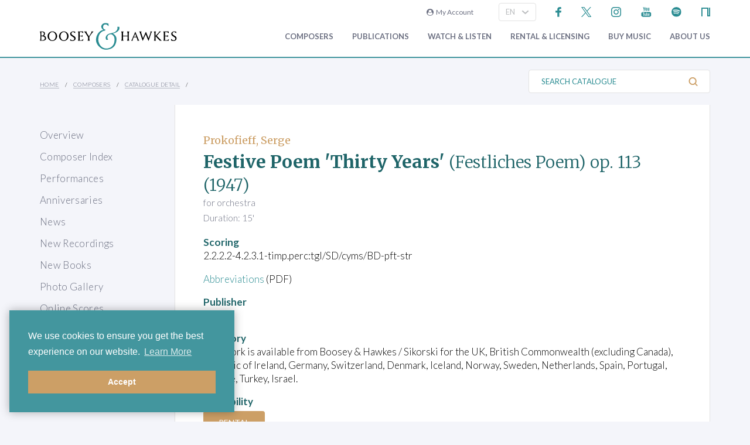

--- FILE ---
content_type: text/css; charset=UTF-8
request_url: https://www.nkoda.com/buttonStyles.css
body_size: 644
content:
@font-face {
  font-family: 'Marfa-Bold';
  src: url('https://www.nkoda.com/fonts/ABCMarfa-Bold.otf') format('opentype');
}

@font-face {
  font-family: 'Marfa-Medium';
  src: url('https://www.nkoda.com/fonts/ABCMarfa-Medium.otf') format('opentype');
}

@font-face {
  font-family: 'Marfa-Light';
  src: url('https://www.nkoda.com/fonts/ABCMarfa-Light.otf') format('opentype');
}

.nkoda-button {
  display: inline-block;
  border-radius: 0;
  -moz-border-radius: 0;
  -webkit-border-radius: 0;
  font-family: 'Marfa-Medium', sans-serif;
  cursor: pointer;
  margin: 3px;
  box-sizing: border-box;
}

.button-link {
  display: flex;
  align-items: center;
  display: flex;
  width: inherit;
  height: 100%;
  display: flex;
  justify-content: center;
  align-items: center;
  padding: 0 2em;
  box-sizing: border-box;
}

.nkoda-button a:link,
.nkoda-button a:visited {
  text-decoration: inherit;
  color: inherit;
}

.button-link #nkoda-button-logo {
  width: 1.3em;
  max-width: 40px;
  min-width: 1em;
  background-size: contain;
  background-repeat: no-repeat;
  height: 100%;
  background-position: center;
}

.nkoda-button .text {
  margin-left: 1.5em;
  white-space: nowrap;
  font-size: 1em;
}

/* options */

.nkoda-button-bold {
  font-family: 'Marfa-Bold';
}

.nkoda-button-light {
  font-family: 'Marfa-Light';
}

.nkoda-button-rounded {
  border-radius: 50px;
  -moz-border-radius: 50px;
  -webkit-border-radius: 50px;
}

.nkoda-button-white {
  background: #fff;
  color: #eb382e;
  border: 2px solid #eb382e;
}

.nkoda-button-red {
  background: #3b0007;
  color: #fd4643;
  border: 2px solid #3b0007;
}

.nkoda-button-gray {
  background: #23201f;
  color: #e6e6e6;
  border: 2px solid #23201f;
}

.nkoda-button-green {
  background: #002f1f;
  color: #00ff3c;
  border: 2px solid #002f1f;
}


--- FILE ---
content_type: application/javascript; charset=UTF-8
request_url: https://www.nkoda.com/scriptlets/deeplinks.js?1766552901
body_size: 3287
content:
'use strict';

var _createClass = (function() {
  function defineProperties(target, props) {
    for (var i = 0; i < props.length; i++) {
      var descriptor = props[i];
      descriptor.enumerable = descriptor.enumerable || false;
      descriptor.configurable = true;
      if ('value' in descriptor) descriptor.writable = true;
      Object.defineProperty(target, descriptor.key, descriptor);
    }
  }
  return function(Constructor, protoProps, staticProps) {
    if (protoProps) defineProperties(Constructor.prototype, protoProps);
    if (staticProps) defineProperties(Constructor, staticProps);
    return Constructor;
  };
})();

function _classCallCheck(instance, Constructor) {
  if (!(instance instanceof Constructor)) {
    throw new TypeError('Cannot call a class as a function');
  }
}

/* eslint-disable */
(function(window) {
  'use strict';

  // polyfill for .remove()

  (function(arr) {
    arr.forEach(function(item) {
      if (item.hasOwnProperty('remove')) {
        return;
      }
      Object.defineProperty(item, 'remove', {
        configurable: true,
        enumerable: true,
        writable: true,
        value: function remove() {
          this.parentNode.removeChild(this);
        },
      });
    });
  })([Element.prototype, CharacterData.prototype, DocumentType.prototype]);

  // polyfill for .endsWith()
  if (!String.prototype.endsWith) {
    String.prototype.endsWith = function(search, this_len) {
      if (this_len === undefined || this_len > this.length) {
        this_len = this.length;
      }
      return this.substring(this_len - search.length, this_len) === search;
    };
  }

  var NkodaLinks = (function() {
    function NkodaLinks() {
      _classCallCheck(this, NkodaLinks);

      this.properties = {
        rounded: true,
        weight: 'semi-bold',
        color: 'white',
        newWindow: true,
        tracker: null,
        text: {
          en: 'View',
          de: 'Ansehen',
          es: 'Ver',
          pt: 'Ver',
          fr: 'Voir',
          it: 'Visualizza',
          pl: 'Wyświetl',
          ru: 'Посмотреть',
        },
        forceLanguage: null,
        width: 'auto',
        height: 60,
        fontSize: 21,
        fitText: true,
        checkAvailability: false,
        checkFullscore: false,
      };

      this.currentLanguage = '';

      this.isFirefox = typeof InstallTrigger !== 'undefined';
      this.isIE = /*@cc_on!@*/ false || !!document.documentMode;

      this.assetsLoaded = 0;
    }

    _createClass(NkodaLinks, [
      {
        key: 'init',
        value: function init(parameters) {
          var _this = this;

          Object.assign(this.properties, parameters);

          if (this.properties.checkAvailability) {
            this.validateExistence('checkavailability');
          }

          if (this.properties.checkFullscore) {
            this.validateExistence('checkfullscore');
          }

          window.addEventListener('focus', function() {
            _this.onFocus = true;
          });

          window.addEventListener('blur', function() {
            _this.onFocus = false;
          });

          this.includeAssets();
          this.detectLanguage();
          this.createButtons();
        },
      },
      {
        key: 'validateExistence',
        value: function validateExistence(method) {
          var _this2 = this;

          var buttons = document.querySelectorAll('.nkoda-link');

          var _loop = function _loop(i) {
            if (!_this2.properties.tracker) {
              buttons[i].remove();
              return 'continue';
            }
            var data = _this2.retrieveLinkData(buttons[i]);
            if (!data) {
              buttons[i].remove();
              return 'continue';
            }

            if (data.type != 'work') {
              return 'continue';
            } else {
              (function() {
                var eid = data.eid;
                var pid = data.pid;

                var url = 'https://api.nkoda.com/v1/deeplinks/' + method;
                var xhr = new XMLHttpRequest();

                var requestObject = {
                  eid: eid.split(' '),
                  pid: pid,
                };

                xhr.onreadystatechange = function() {
                  if (xhr.readyState == XMLHttpRequest.DONE) {
                    var response = JSON.parse(xhr.responseText);

                    if (method === 'checkfullscore') {
                      if (response.length <= 0) {
                        buttons[i].remove();
                      }
                    } else {
                      var available = false;

                      for (var index in response) {
                        if (response[index].is_available) {
                          available = true;
                          break;
                        }
                      }

                      if (!available) {
                        buttons[i].remove();
                      }
                    }
                  }
                };
                xhr.open('POST', url, true);
                xhr.setRequestHeader('Content-type', 'application/json');
                xhr.send(JSON.stringify(requestObject));
              })();
            }
          };

          for (var i = 0; i < buttons.length; i++) {
            var _ret = _loop(i);

            if (_ret === 'continue') continue;
          }
        },
      },
      {
        key: 'detectLanguage',
        value: function detectLanguage() {
          this.currentLanguage = this.properties.forceLanguage
            ? this.properties.forceLanguage
            : navigator.language.split('-')[0];
        },
      },
      {
        key: 'localizeText',
        value: function localizeText(languages, fallBackText) {
          if (languages == null) {
            return fallBackText;
          }

          var result = languages[this.currentLanguage] || undefined;

          if (result === undefined && Object.keys(languages).length > 0) {
            result = languages[Object.keys(languages)[0]]; // get the first item (property)
          }

          return result || fallBackText;
        },
      },
      {
        key: 'retrieveLinkData',
        value: function retrieveLinkData(link, constructLink) {
          constructLink = constructLink || false;

          var type = link.getAttribute('data-link-type');
          var query = link.getAttribute('data-query');

          if ((type === 'work' || type === 'artist') && query) {
            var t = type === 'artist' ? 'artists' : 'work';
            return 'https://www.nkoda.com/' + t + '?q=' + query;
          }

          var data = { type: type };
          var pattern = {
            work: ['eid', 'pid'],
            instrument: ['ref'],
            artist: ['ref'],
            publisher: ['ref'],
            playlist: ['ref'],
          };

          if (!type || pattern[type] == null) {
            return;
          }

          for (var i = 0; i < pattern[type].length; i++) {
            var currentType = pattern[type][i];
            data[currentType] = link.getAttribute('data-' + currentType);

            if (!data[currentType]) {
              return;
            }
          }

          return constructLink ? this.constructLinkPattern(data) : data;
        },
      },
      {
        key: 'constructLinkPattern',
        value: function constructLinkPattern(data) {
          console.log(data);

          if (!data) {
            return;
          }

          var baseLink = 'https://www.nkoda.com/' + data.type + '?';

          if (data.ref != null) {
            baseLink += 'ref=' + data.ref;
          } else {
            baseLink += 'eid=' + data.eid + '&pid=' + data.pid;
          }

          return baseLink;
        },
      },
      {
        key: 'includeAssets',
        value: function includeAssets() {
          var _this3 = this;

          var links = ['https://www.nkoda.com/buttonStyles.css'];

          var _loop2 = function _loop2(i) {
            var asset = document.createElement('link');
            asset.href = links[i];
            asset.rel = 'stylesheet';

            document.head.appendChild(asset);

            if (links[i].endsWith('.css')) {
              (function() {
                var stylesInterval = setInterval(function() {
                  try {
                    asset.sheet.cssRules; // throws an error if the stylesheets have not been loaded
                    _this3.assetsLoaded++;
                    clearInterval(stylesInterval);
                  } catch (e) {}
                }, 100);
              })();
            }
          };

          for (var i = 0; i < links.length; i++) {
            _loop2(i);
          }
        },
      },
      {
        key: 'createButtons',
        value: function createButtons() {
          var _this4 = this;

          var ios = !!navigator.platform && /iPad|iPhone|iPod/.test(navigator.platform);

          var buttons = document.querySelectorAll('.nkoda-preview, .nkoda-link');

          for (var i = 0; i < buttons.length; i++) {
            var nkodaLink = buttons[i].classList.contains('nkoda-link');
            var token = buttons[i].getAttribute('data-previewtoken');

            if (nkodaLink) {
              var _data = this.retrieveLinkData(buttons[i]);
              if (!_data) {
                continue;
              }
            } else {
              if (!token) {
                continue;
              }
            }

            buttons[i].classList.add('nkoda-button');
            var link = document.createElement('a');

            var uri = '&nt=' + this.properties.tracker;
            if (nkodaLink) {
              uri = this.retrieveLinkData(buttons[i], true) + uri;
              link.href = uri;
            } else {
              uri = 'https://www.nkoda.com/preview?' + (ios ? 'previewtokenid=' : 'tokenid=') + token + uri;
              link.href = uri;
            }

            link.classList.add('button-link');
            link.style.fontSize = this.properties.fontSize + 'px';

            link.innerHTML +=
              "\n            <div id='nkoda-button-logo'></div>\n            <div class='text'>\n              " +
              this.localizeText(this.properties.text, 'View') +
              '\n            </div>\n          ';

            if (this.properties.newWindow) {
              link.setAttribute('target', '_blank');
              link.setAttribute('rel', 'noopener noreferrer');
            }

            buttons[i].classList.add('nkoda-button-' + this.properties.weight);
            buttons[i].classList.add('nkoda-button-' + this.properties.color);

            if (this.properties.rounded) {
              buttons[i].classList.add('nkoda-button-rounded');
            }

            buttons[i].style.width = this.properties.width + 'px';
            buttons[i].style.height = this.properties.height + 'px';

            buttons[i].appendChild(link);

            // set the background image for the button
            buttons[i].children[0].children[0].style.backgroundImage =
              "url('https://www.nkoda.com/nkoda-logo-b-" + this.properties.color + ".svg')";
          }

          if (buttons.length > 0) {
            (function() {
              var image = document.createElement('img');
              image.setAttribute('src', 'https://www.nkoda.com/nkoda-logo.svg');

              // wait for the image to load
              var imageInterval = setInterval(function() {
                if (image.complete) {
                  if (image.naturalHeight !== 0 || _this4.isFirefox || _this4.isIE) {
                    _this4.assetsLoaded++;
                    clearInterval(imageInterval);
                  }
                }
              }, 100);
            })();
          }
        },
      },
    ]);

    return NkodaLinks;
  })();

  if (!window.nkodaPreview) {
    window.nkodaPreview = new NkodaLinks();
  }
})(window);


--- FILE ---
content_type: image/svg+xml
request_url: https://www.boosey.com/img_s/vector/nkoda--blue.svg
body_size: 2934
content:
<?xml version="1.0" encoding="UTF-8" standalone="no"?>
<!-- Created with Inkscape (http://www.inkscape.org/) -->

<svg
   version="1.1"
   id="svg1"
   width="829.8667"
   height="827.73334"
   viewBox="0 0 829.8667 827.73334"
   sodipodi:docname="NKODA_LOGO_ONLY_BLUE.png"
   inkscape:version="1.3 (0e150ed6c4, 2023-07-21)"
   xmlns:inkscape="http://www.inkscape.org/namespaces/inkscape"
   xmlns:sodipodi="http://sodipodi.sourceforge.net/DTD/sodipodi-0.dtd"
   xmlns:xlink="http://www.w3.org/1999/xlink"
   xmlns="http://www.w3.org/2000/svg"
   xmlns:svg="http://www.w3.org/2000/svg">
  <defs
     id="defs1" />
  <sodipodi:namedview
     id="namedview1"
     pagecolor="#ffffff"
     bordercolor="#000000"
     borderopacity="0.25"
     inkscape:showpageshadow="2"
     inkscape:pageopacity="0.0"
     inkscape:pagecheckerboard="0"
     inkscape:deskcolor="#d1d1d1"
     showgrid="false"
     inkscape:zoom="1.711904"
     inkscape:cx="415.03496"
     inkscape:cy="413.86667"
     inkscape:window-width="2880"
     inkscape:window-height="1694"
     inkscape:window-x="2869"
     inkscape:window-y="-11"
     inkscape:window-maximized="1"
     inkscape:current-layer="g1" />
  <g
     inkscape:groupmode="layer"
     inkscape:label="Image"
     id="g1">
    <image
       width="829.8667"
       height="827.73334"
       preserveAspectRatio="none"
       xlink:href="[data-uri]&#10;IGV4aWYAAHjabVDbDcMwCPz3FB2BV2w8jtMkUjfo+IWApSTqSQZ84DNQ9u/nKC8HoRRZmtZeKxik&#10;S6dhgUJgnBZBTjs5TvbGF3sUCTLKo7iB1vA4+SmUHodFy0VI35lY74ku4UkfQvkRe0dkwZZCPYWY&#10;IoEpMGIsqF3bdYR1hzs0jo8Gx9xJC/e8S7PtbYv9w0Q7I4NZZokG2A8XHp4wS1ytEK1gsJh3q9mJ&#10;LeTfnibKD2m7WbldpkefAAABhGlDQ1BJQ0MgcHJvZmlsZQAAeJx9kT1Iw0AcxV9TRSkVBztIcchQ&#10;dbGLSnEsVSyChdJWaNXB5NIvaNKQpLg4Cq4FBz8Wqw4uzro6uAqC4AeIq4uToouU+L+k0CLGg+N+&#10;vLv3uHsHCK0aU82+OKBqlpFJJsR8YVUceEUAYQQxiZjETD2VXczBc3zdw8fXuyjP8j735xhSiiYD&#10;fCJxnOmGRbxBHNu0dM77xCFWkRTic+Ipgy5I/Mh12eU3zmWHBZ4ZMnKZeeIQsVjuYbmHWcVQiWeJ&#10;I4qqUb6Qd1nhvMVZrTVY5578hcGitpLlOs0xJLGEFNIQIaOBKmqwEKVVI8VEhvYTHv6w40+TSyZX&#10;FYwcC6hDheT4wf/gd7dmaWbaTQomgP4X2/4YBwZ2gXbTtr+Pbbt9AvifgSut66+3gLlP0ptdLXIE&#10;DG8DF9ddTd4DLneA0SddMiRH8tMUSiXg/Yy+qQCM3AKBNbe3zj5OH4AcdbV8AxwcAhNlyl73ePdg&#10;b2//nun09wMbh3LqqmrdNgAADXZpVFh0WE1MOmNvbS5hZG9iZS54bXAAAAAAADw/eHBhY2tldCBi&#10;ZWdpbj0i77u/IiBpZD0iVzVNME1wQ2VoaUh6cmVTek5UY3prYzlkIj8+Cjx4OnhtcG1ldGEgeG1s&#10;bnM6eD0iYWRvYmU6bnM6bWV0YS8iIHg6eG1wdGs9IlhNUCBDb3JlIDQuNC4wLUV4aXYyIj4KIDxy&#10;ZGY6UkRGIHhtbG5zOnJkZj0iaHR0cDovL3d3dy53My5vcmcvMTk5OS8wMi8yMi1yZGYtc3ludGF4&#10;LW5zIyI+CiAgPHJkZjpEZXNjcmlwdGlvbiByZGY6YWJvdXQ9IiIKICAgIHhtbG5zOnhtcE1NPSJo&#10;dHRwOi8vbnMuYWRvYmUuY29tL3hhcC8xLjAvbW0vIgogICAgeG1sbnM6c3RFdnQ9Imh0dHA6Ly9u&#10;cy5hZG9iZS5jb20veGFwLzEuMC9zVHlwZS9SZXNvdXJjZUV2ZW50IyIKICAgIHhtbG5zOmRjPSJo&#10;dHRwOi8vcHVybC5vcmcvZGMvZWxlbWVudHMvMS4xLyIKICAgIHhtbG5zOkdJTVA9Imh0dHA6Ly93&#10;d3cuZ2ltcC5vcmcveG1wLyIKICAgIHhtbG5zOnRpZmY9Imh0dHA6Ly9ucy5hZG9iZS5jb20vdGlm&#10;Zi8xLjAvIgogICAgeG1sbnM6eG1wPSJodHRwOi8vbnMuYWRvYmUuY29tL3hhcC8xLjAvIgogICB4&#10;bXBNTTpEb2N1bWVudElEPSJnaW1wOmRvY2lkOmdpbXA6MTExOThmZDUtMmU4OS00YzZjLTlmNTQt&#10;Mzc2M2JkMDkxZDU0IgogICB4bXBNTTpJbnN0YW5jZUlEPSJ4bXAuaWlkOmFlYjEzMWNiLTk3M2Yt&#10;NDI0OC1iM2ExLTk4NGI4MGE2ZGZlYiIKICAgeG1wTU06T3JpZ2luYWxEb2N1bWVudElEPSJ4bXAu&#10;ZGlkOjllNDQ3ZDk1LTExYzktNDA1My1iMzgzLTRjMzFlNjg5NDc5NSIKICAgZGM6Rm9ybWF0PSJp&#10;bWFnZS9wbmciCiAgIEdJTVA6QVBJPSIyLjAiCiAgIEdJTVA6UGxhdGZvcm09IldpbmRvd3MiCiAg&#10;IEdJTVA6VGltZVN0YW1wPSIxNjk4MzI0MTE3NTc3MDUwIgogICBHSU1QOlZlcnNpb249IjIuMTAu&#10;MzQiCiAgIHRpZmY6T3JpZW50YXRpb249IjEiCiAgIHhtcDpDcmVhdG9yVG9vbD0iR0lNUCAyLjEw&#10;IgogICB4bXA6TWV0YWRhdGFEYXRlPSIyMDIzOjEwOjI2VDEzOjQxOjQ4KzAxOjAwIgogICB4bXA6&#10;TW9kaWZ5RGF0ZT0iMjAyMzoxMDoyNlQxMzo0MTo0OCswMTowMCI+CiAgIDx4bXBNTTpIaXN0b3J5&#10;PgogICAgPHJkZjpTZXE+CiAgICAgPHJkZjpsaQogICAgICBzdEV2dDphY3Rpb249InNhdmVkIgog&#10;ICAgICBzdEV2dDpjaGFuZ2VkPSIvIgogICAgICBzdEV2dDppbnN0YW5jZUlEPSJ4bXAuaWlkOjJl&#10;NjA0M2M1LWUyZWItNDdjOS1iZjA5LWExZWViODEwZWZkNSIKICAgICAgc3RFdnQ6c29mdHdhcmVB&#10;Z2VudD0iR2ltcCAyLjEwIChXaW5kb3dzKSIKICAgICAgc3RFdnQ6d2hlbj0iMjAyMy0xMC0yNlQx&#10;Mzo0MTo1NyIvPgogICAgPC9yZGY6U2VxPgogICA8L3htcE1NOkhpc3Rvcnk+CiAgPC9yZGY6RGVz&#10;Y3JpcHRpb24+CiA8L3JkZjpSREY+CjwveDp4bXBtZXRhPgogICAgICAgICAgICAgICAgICAgICAg&#10;ICAgICAgICAgICAgICAgICAgICAgICAgICAgICAgICAgICAgICAgICAgICAgICAgICAgICAgICAg&#10;ICAgICAgICAgICAgICAgICAgICAgCiAgICAgICAgICAgICAgICAgICAgICAgICAgICAgICAgICAg&#10;ICAgICAgICAgICAgICAgICAgICAgICAgICAgICAgICAgICAgICAgICAgICAgICAgICAgICAgICAg&#10;ICAgICAgICAKICAgICAgICAgICAgICAgICAgICAgICAgICAgICAgICAgICAgICAgICAgICAgICAg&#10;ICAgICAgICAgICAgICAgICAgICAgICAgICAgICAgICAgICAgICAgICAgICAgICAgICAgIAogICAg&#10;ICAgICAgICAgICAgICAgICAgICAgICAgICAgICAgICAgICAgICAgICAgICAgICAgICAgICAgICAg&#10;ICAgICAgICAgICAgICAgICAgICAgICAgICAgICAgICAgICAgICAgCiAgICAgICAgICAgICAgICAg&#10;ICAgICAgICAgICAgICAgICAgICAgICAgICAgICAgICAgICAgICAgICAgICAgICAgICAgICAgICAg&#10;ICAgICAgICAgICAgICAgICAgICAgICAgICAKICAgICAgICAgICAgICAgICAgICAgICAgICAgICAg&#10;ICAgICAgICAgICAgICAgICAgICAgICAgICAgICAgICAgICAgICAgICAgICAgICAgICAgICAgICAg&#10;ICAgICAgICAgICAgIAogICAgICAgICAgICAgICAgICAgICAgICAgICAgICAgICAgICAgICAgICAg&#10;ICAgICAgICAgICAgICAgICAgICAgICAgICAgICAgICAgICAgICAgICAgICAgICAgICAgICAgICAg&#10;CiAgICAgICAgICAgICAgICAgICAgICAgICAgICAgICAgICAgICAgICAgICAgICAgICAgICAgICAg&#10;ICAgICAgICAgICAgICAgICAgICAgICAgICAgICAgICAgICAgICAgICAgICAKICAgICAgICAgICAg&#10;ICAgICAgICAgICAgICAgICAgICAgICAgICAgICAgICAgICAgICAgICAgICAgICAgICAgICAgICAg&#10;ICAgICAgICAgICAgICAgICAgICAgICAgICAgICAgIAogICAgICAgICAgICAgICAgICAgICAgICAg&#10;ICAgICAgICAgICAgICAgICAgICAgICAgICAgICAgICAgICAgICAgICAgICAgICAgICAgICAgICAg&#10;ICAgICAgICAgICAgICAgICAgCiAgICAgICAgICAgICAgICAgICAgICAgICAgICAgICAgICAgICAg&#10;ICAgICAgICAgICAgICAgICAgICAgICAgICAgICAgICAgICAgICAgICAgICAgICAgICAgICAgICAg&#10;ICAgICAKICAgICAgICAgICAgICAgICAgICAgICAgICAgICAgICAgICAgICAgICAgICAgICAgICAg&#10;ICAgICAgICAgICAgICAgICAgICAgICAgICAgICAgICAgICAgICAgICAgICAgICAgIAogICAgICAg&#10;ICAgICAgICAgICAgICAgICAgICAgICAgICAgICAgICAgICAgICAgICAgICAgICAgICAgICAgICAg&#10;ICAgICAgICAgICAgICAgICAgICAgICAgICAgICAgICAgICAgCiAgICAgICAgICAgICAgICAgICAg&#10;ICAgICAgICAgICAgICAgICAgICAgICAgICAgICAgICAgICAgICAgICAgICAgICAgICAgICAgICAg&#10;ICAgICAgICAgICAgICAgICAgICAgICAKICAgICAgICAgICAgICAgICAgICAgICAgICAgICAgICAg&#10;ICAgICAgICAgICAgICAgICAgICAgICAgICAgICAgICAgICAgICAgICAgICAgICAgICAgICAgICAg&#10;ICAgICAgICAgIAogICAgICAgICAgICAgICAgICAgICAgICAgICAgICAgICAgICAgICAgICAgICAg&#10;ICAgICAgICAgICAgICAgICAgICAgICAgICAgICAgICAgICAgICAgICAgICAgICAgICAgICAgCiAg&#10;ICAgICAgICAgICAgICAgICAgICAgICAgICAgICAgICAgICAgICAgICAgICAgICAgICAgICAgICAg&#10;ICAgICAgICAgICAgICAgICAgICAgICAgICAgICAgICAgICAgICAgICAKICAgICAgICAgICAgICAg&#10;ICAgICAgICAgICAgICAgICAgICAgICAgICAgICAgICAgICAgICAgICAgICAgICAgICAgICAgICAg&#10;ICAgICAgICAgICAgICAgICAgICAgICAgICAgIAogICAgICAgICAgICAgICAgICAgICAgICAgICAg&#10;ICAgICAgICAgICAgICAgICAgICAgICAgICAgICAgICAgICAgICAgICAgICAgICAgICAgICAgICAg&#10;ICAgICAgICAgICAgICAgCiAgICAgICAgICAgICAgICAgICAgICAgICAgICAgICAgICAgICAgICAg&#10;ICAgICAgICAgICAgICAgICAgICAgICAgICAgICAgICAgICAgICAgICAgICAgICAgICAgICAgICAg&#10;ICAKICAgICAgICAgICAgICAgICAgICAgICAgICAgCjw/eHBhY2tldCBlbmQ9InciPz7nxk0FAAAA&#10;BmJLR0QA/wD/AP+gvaeTAAAACXBIWXMAAA3XAAAN1wFCKJt4AAAAB3RJTUUH5woaDCk5oNjARwAA&#10;DaBJREFUeNrt2bERgCAUREFxqIbiiCiDiOJoB0twTAR0twMu4s0PqbZxAACwvF5y+Nub/VXnOU0A&#10;AAAIBQAAQCgAAABCAQAAEAoAAIBQAAAAhAIAACAUAAAAoQAAAAgFAABAKAAAAEIBAAAQCgAAgFAA&#10;AACEAgAAIBQAAACEAgAAIBQAAAChAAAACAUAAEAoAAAAQgEAABAKAACAUAAAAIQCAAAgFAAAAKEA&#10;AAAIBQAAQCgAAABCAQAAEAoAAABCAQAAEAoAAIBQAAAAhAIAACAUAAAAoQAAAAgFAABAKAAAAEIB&#10;AAAQCgAAgFAAAACEAgAAIBQAAAChAAAACAUAAAChAAAACAUAAEAoAAAAQgEAABAKAACAUAAAAIQC&#10;AAAgFAAAAKEAAAAIBQAAQCgAAABCAQAAEAoAAIBQAAAAhAIAAIBQAAAAhAIAACAUAAAAoQAAAAgF&#10;AABAKAAAAEIBAAAQCgAAgFAAAACEAgAAIBQAAAChAAAACAUAAEAoAAAAQgEAAEAoAAAAQgEAABAK&#10;AACAUAAAAIQCAAAgFAAAAKEAAAAIBQAAQCgAAABCAQAAEAoAAIBQAAAAhAIAACAUAAAAoQAAAAgF&#10;AAAAoQAAANyJJpijlxysAMCuUm3DCvBtLgoAAIBQAAAAhAIAACAUAAAAoQAAAAgFAABAKAAAAEIB&#10;AAAQCgAAgFAAAACEAgAAIBQAAAChAAAACAUAAEAoAAAAQgEAAEAoAAAAQgEAABAKAACAUAAAAIQC&#10;AAAgFAAAAKEAAAAIBQAAQCgAAABCAQAAEAoAAIBQAAAAhAIAACAUAAAAoQAAACAUAAAAoQAAAAgF&#10;AABAKAAAAEIBAAAQCgAAgFAAAACEAgAAIBQAAAChAAAACAUAAEAoAAAAQgEAABAKAACAUAAAABAK&#10;AACAUAAAAIQCAAAgFAAAAKEAAAAIBQAAQCgAAABCAQAAEAoAAIBQAAAAhAIAACAUAAAAoQAAAAgF&#10;AABAKAAAAAgFAABAKAAAAEIBAAAQCgAAgFAAAACEAgAAIBQAAAChAAAACAUAAEAoAAAAQgEAABAK&#10;AACAUAAAAIQCAAAgFAAAAIQCAAAgFAAAAKEAAAAIBQAAQCgAAABCAQAAEAoAAIBQAAAAhAIAACAU&#10;AAAAoQAAAAgFAABAKAAAAEIBAAAQCgAAgFAwAQAAIBQAAAChAAAACAUAAEAoAAAAQgEAABAKAACA&#10;UAAAAIQCAAAgFAAAAKEAAAAIBQAAQCgAAABCAQAAEAoAAIBQAAAAEAoAAIBQAAAAhAIAACAUAAAA&#10;oQAAAAgFAABAKAAAAEIBAAAQCgAAgFAAAACEAgAAIBQAAAChAAAACAUAAEAoAAAACAUAAEAoAAAA&#10;QgEAABAKAACAUAAAAIQCAAAgFAAAAKEAAAAIBQAAQCgAAABCAQAAEAoAAIBQAAAAhAIAACAUAAAA&#10;hAIAACAUAAAAoQAAAAgFAABAKAAAAEIBAAAQCgAAgFAAAACEAgAAIBQAAAChAAAACAUAAEAoAAAA&#10;QgEAABAKAAAAQgEAABAKAACAUAAAAIQCAAAgFAAAAKEAAAAIBQAAQCgAAABCAQAAEAoAAIBQAAAA&#10;hAIAACAUAAAAoQAAAAgFAAAAoQAAAAgFAABAKAAAAEIBAAAQCgAAgFAAAACEAgAAIBQAAAChAAAA&#10;CAUAAEAoAAAAQgEAABAKAACAUAAAAIQCAAAgFAAAAIQCAAAgFAAAAKEAAAAIBQAAQCgAAABCAQAA&#10;EAoAAIBQAAAAhAIAACAUAAAAoQAAAAgFAABAKAAAAEIBAAAQCgAAAEIBAAAQCgAAgFAAAACEAgAA&#10;IBQAAAChAAAACAUAAEAoAAAAQgEAABAKAACAUAAAAIQCAAAgFAAAAKEAAAAIBQAAAKEAAAAIBQAA&#10;QCgAAABCAQAAEAoAAIBQAAAAhAIAACAUAAAAoQAAAAgFAABAKAAAAEIBAAAQCgAAgFAAAACEAgAA&#10;gFAAAACEAgAAIBQAAAChAAAACAUAAEAoAAAAQgEAABAKAACAUAAAAIQCAAAgFAAAAKEAAAAIBQAA&#10;QCgAAABCAQAAQCgAAABCAQAAEAoAAIBQAAAAhAIAACAUAAAAoQAAAAgFAABAKAAAAEIBAAAQCgAA&#10;gFAAAACEAgAAIBQAAAChAAAAIBQAAAChAAAACAUAAEAoAAAAQgEAABAKAACAUAAAAIQCAAAgFAAA&#10;AKEAAAAIBQAAQCgAAABCAQAAEAoAAIBQAAAAhAIAAIBQAAAAhAIAACAUAAAAoQAAAAgFAABAKAAA&#10;AEIBAAAQCgAAgFAAAACEAgAAIBQAAAChAAAACAUAAEAoAAAAQgEAAEAoAAAAQgEAABAKAACAUAAA&#10;AIQCAAAgFAAAAKEAAAAIBQAAQCgAAABCAQAAEAoAAIBQAAAAhAIAACAUAAAAoQAAACAUAAAAoQAA&#10;AAgFAABAKAAAAEIBAAAQCgAAgFAAAACEAgAAIBQAAAChAAAACAUAAEAoAAAAQgEAABAKAACAUAAA&#10;ABAKAACAUAAAAIQCAAAgFAAAAKEAAAAIBQAAQCgAAABCAQAAEAoAAIBQAAAAhAIAACAUAAAAoQAA&#10;AAgFAABAKAAAAAgFAABAKAAAAEIBAAAQCgAAgFAAAACEAgAAIBQAAAChAAAACAUAAEAoAAAAQgEA&#10;ABAKAACAUAAAAIQCAAAgFAAAAKFgAgAAQCgAAABCAQAAEAoAAIBQAAAAhAIAACAUAAAAoQAAAAgF&#10;AABAKAAAAEIBAAAQCgAAgFAAAACEAgAAIBQAAAChAAAAIBQAAAChAAAACAUAAEAoAAAAQgEAABAK&#10;AACAUAAAAIQCAAAgFAAAAKEAAAAIBQAAQCgAAABCAQAAEAoAAIBQAAAAEAoAAIBQAAAAhAIAACAU&#10;AAAAoQAAAAgFAABAKAAAAEIBAAAQCgAAgFAAAACEAgAAIBQAAAChAAAACAUAAEAoAAAACAUAAEAo&#10;AAAAQgEAABAKAACAUAAAAIQCAAAgFAAAAKEAAAAIBQAAQCgAAABCAQAAEAoAAIBQAAAAhAIAACAU&#10;AAAAhAIAACAUAAAAoQAAAAgFAABAKAAAAEIBAAAQCgAAgFAAAACEAgAAIBQAAAChAAAACAUAAEAo&#10;AAAAQgEAABAKAAAAQgEAABAKAACAUAAAAIQCAAAgFAAAAKEAAAAIBQAAQCgAAABCAQAAEAoAAIBQ&#10;AAAAhAIAACAUAAAAoQAAAAgFAABAKAAAAAgFAABAKAAAAEIBAAAQCgAAgFAAAACEAgAAIBQAAACh&#10;AAAACAUAAEAoAAAAQgEAABAKAACAUAAAAIQCAAAgFAAAAIQCAAAgFAAAAKEAAAAIBQAAQCgAAABC&#10;AQAAEAoAAIBQAAAAhAIAACAUAAAAoQAAAAgFAABAKAAAAEIBAAAQCgAAAEIBAAAQCgAAgFAAAACE&#10;AgAAIBQAAAChAAAACAUAAEAoAAAAQgEAABAKAACAUAAAAIQCAAAgFAAAUm3DCiAUAAAAoQAAACAU&#10;AAAAoQAAAAgFAABAKAAAAEIBAAAQCgAAgFAAAACEAgAAIBQAAAChAAAACAUAAEAoAAAAQgEAABAK&#10;AACAUAAAAISCCQAAAKEAAAAIBQAAQCgAAABCAQAAEAoAAIBQAAAAhAIAACAUAAAAoQAAAAgFAABA&#10;KAAAAEIBAAAQCgAAgFAAAACEAgAAgFAAAACEAgAAIBQAAAChAAAACAUAAEAoAAAAQgEAABAKAACA&#10;UAAAAIQCAAAgFAAAAKEAAAAIBQAAQCgAAABCAQAAQCgAAABCAQAAEAoAAIBQAAAAhAIAACAUAAAA&#10;oQAAAAgFAABAKAAAAEIBAAAQCgAAgFAAAACEAgAAIBQAAAChAAAAIBQAAAChAAAACAUAAEAoAAAA&#10;QgEAABAKAACAUAAAAIQCAAAgFAAAAKEAAAAIBQAAQCgAAABCAQAAEAoAAIBQAAAAEAoAAIBQAAAA&#10;hAIAACAUAAAAoQAAAAgFAABAKAAAAEIBAAAQCgAAgFAAAACEAgAAIBQAAAChAAAACAUAAEAoAAAA&#10;CAUAAEAoAAAAQgEAABAKAACAUAAAAIQCAAAgFAAAAKEAAAAIBQAAYF3RBAAAe0i1DSvwFhcFAABA&#10;KAAAAEIBAAAQCgAAgFAAAACEAgAAIBQAAAChAAAACAUAAEAoAAAAQgEAABAKAACAUAAAAIQCAAAg&#10;FAAAAKEAAAAgFAAAAKEAAAAIBQAAQCgAAABCAQAAEAoAAIBQAAAAhAIAACAUAAAAoQAAAAgFAABA&#10;KAAAAEIBAAAQCgAAgFAAAAAQCgAAgFAAAACEAgAAIBQAAAChAAAACAUAAEAoAAAAQgEAABAKAACA&#10;UAAAAIQCAAAgFAAAAKEAAAAIBQAAQCgAAAAIBQAAQCgAAABCAQAAEAoAAIBQAAAAhAIAACAUAAAA&#10;oQAAAAgFAABAKAAAAEIBAAAQCgAAgFAAAACEAgAAIBQAAACEAgAAIBQAAAChAAAACAUAAEAoAAAA&#10;QgEAABAKAACAUAAAAIQCAAAgFAAAAKEAAAAIBQAAQCgAAABCAQAAEAoAAABCAQAAEAoAAIBQAAAA&#10;hAIAACAUAAAAoQAAAAgFAABAKAAAAEIBAAAQCgAAgFAAAACEAgAAIBQAAAChAAAACAUAAEAomAAA&#10;ABAKAACAUAAAAJ67AECHFOnqK40mAAAAAElFTkSuQmCC&#10;"
       id="image1" />
  </g>
</svg>
